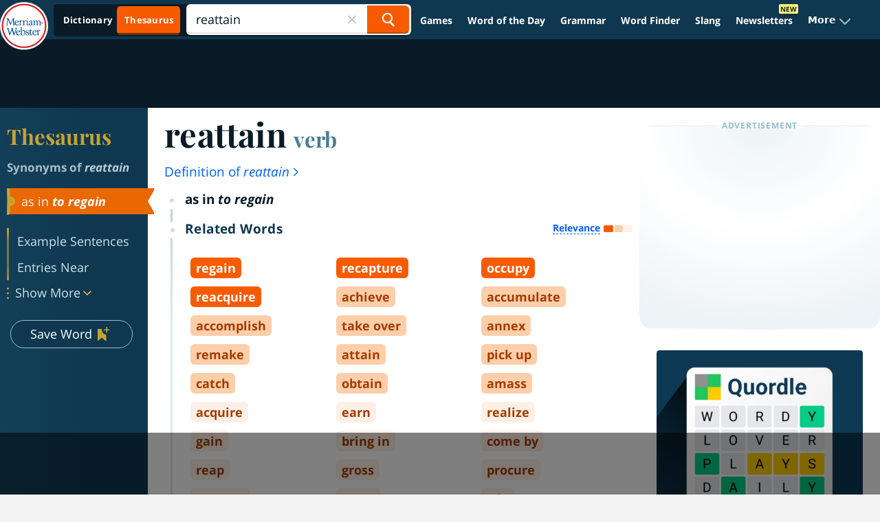

--- FILE ---
content_type: text/html
request_url: https://api.intentiq.com/profiles_engine/ProfilesEngineServlet?at=39&mi=10&dpi=936734067&pt=17&dpn=1&iiqidtype=2&iiqpcid=da96715f-3566-49b5-8dc9-f249db05d5e9&iiqpciddate=1768653182771&pcid=5b7c6dcc-9eb9-4a80-9be5-9de83eecf0ac&idtype=3&gdpr=0&japs=false&jaesc=0&jafc=0&jaensc=0&jsver=0.33&testGroup=A&source=pbjs&ABTestingConfigurationSource=group&abtg=A&vrref=https%3A%2F%2Fwww.merriam-webster.com
body_size: 53
content:
{"abPercentage":97,"adt":1,"ct":2,"isOptedOut":false,"data":{"eids":[]},"dbsaved":"false","ls":true,"cttl":86400000,"abTestUuid":"g_30d2c40c-fb0a-44b1-9ca9-33a88eb20025","tc":9,"sid":150031211}

--- FILE ---
content_type: text/html; charset=utf-8
request_url: https://www.google.com/recaptcha/api2/aframe
body_size: 267
content:
<!DOCTYPE HTML><html><head><meta http-equiv="content-type" content="text/html; charset=UTF-8"></head><body><script nonce="oGXbwDkfah9Ct-ezvG0K2w">/** Anti-fraud and anti-abuse applications only. See google.com/recaptcha */ try{var clients={'sodar':'https://pagead2.googlesyndication.com/pagead/sodar?'};window.addEventListener("message",function(a){try{if(a.source===window.parent){var b=JSON.parse(a.data);var c=clients[b['id']];if(c){var d=document.createElement('img');d.src=c+b['params']+'&rc='+(localStorage.getItem("rc::a")?sessionStorage.getItem("rc::b"):"");window.document.body.appendChild(d);sessionStorage.setItem("rc::e",parseInt(sessionStorage.getItem("rc::e")||0)+1);localStorage.setItem("rc::h",'1768653195421');}}}catch(b){}});window.parent.postMessage("_grecaptcha_ready", "*");}catch(b){}</script></body></html>

--- FILE ---
content_type: text/plain
request_url: https://rtb.openx.net/openrtbb/prebidjs
body_size: -228
content:
{"id":"ea64c5ad-897e-44dd-bb33-161b9c7293b7","nbr":0}

--- FILE ---
content_type: text/plain
request_url: https://rtb.openx.net/openrtbb/prebidjs
body_size: -228
content:
{"id":"6190769e-1e2f-4e1c-bac5-3d2fe93b2bd5","nbr":0}

--- FILE ---
content_type: text/plain
request_url: https://rtb.openx.net/openrtbb/prebidjs
body_size: -228
content:
{"id":"7d84264a-a6be-4b3e-ba08-df2494c6b437","nbr":0}

--- FILE ---
content_type: text/plain; charset=UTF-8
request_url: https://at.teads.tv/fpc?analytics_tag_id=PUB_17002&tfpvi=&gdpr_consent=&gdpr_status=22&gdpr_reason=220&ccpa_consent=&sv=prebid-v1
body_size: 56
content:
ZTYxYjlhM2QtYWQxZi00NGJjLWI2NDktYjRkMzdkOTFlMmFkIy00LTE=

--- FILE ---
content_type: text/plain
request_url: https://rtb.openx.net/openrtbb/prebidjs
body_size: -228
content:
{"id":"3438d439-2965-41ef-8843-0989bffbbd42","nbr":0}

--- FILE ---
content_type: text/plain
request_url: https://rtb.openx.net/openrtbb/prebidjs
body_size: -228
content:
{"id":"dc03d425-84d1-46e0-b526-1195845a2322","nbr":0}

--- FILE ---
content_type: text/plain
request_url: https://rtb.openx.net/openrtbb/prebidjs
body_size: -228
content:
{"id":"2f84c54b-3c7d-4c9e-88f3-c635899791ce","nbr":0}

--- FILE ---
content_type: text/plain
request_url: https://rtb.openx.net/openrtbb/prebidjs
body_size: -85
content:
{"id":"f220f6fb-6d73-48a1-b1f4-60ec35ae9679","nbr":0}

--- FILE ---
content_type: text/plain
request_url: https://rtb.openx.net/openrtbb/prebidjs
body_size: -228
content:
{"id":"f755e8fc-e36b-4373-9356-79d6cad853c0","nbr":0}

--- FILE ---
content_type: text/plain
request_url: https://rtb.openx.net/openrtbb/prebidjs
body_size: -228
content:
{"id":"54a15053-e39a-4f47-a283-ff902f9ac597","nbr":0}